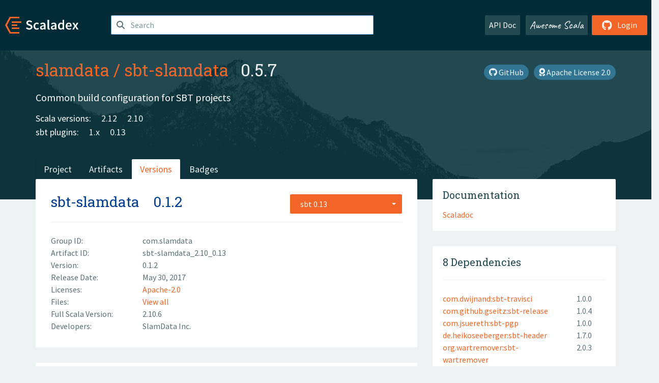

--- FILE ---
content_type: text/html; charset=UTF-8
request_url: https://index.scala-lang.org/slamdata/sbt-slamdata/artifacts/sbt-slamdata/0.1.2
body_size: 3754
content:
<!DOCTYPE HTML>
<html lang="en">
  <head>
    <meta charset="utf-8">
    <meta http-equiv="X-UA-Compatible" content="IE=edge,chrome=1">
    <title>sbt-slamdata</title>
    <meta name="viewport" content="width=device-width, initial-scale=1.0">
    <!--meta name="description" content="Description...">
    <meta name="author" content="Author..."-->
    <link rel="search" type="application/opensearchdescription+xml" href="/assets/opensearch.xml" title="sbt-slamdata">
    <link rel="apple-touch-icon" sizes="180x180" href="/assets/img/apple-touch-icon.png">
    <link rel="icon" type="image/png" href="/assets/img/favicon-32x32.png" sizes="32x32">
    <link rel="icon" type="image/png" href="/assets/img/favicon-16x16.png" sizes="16x16">
    <link rel="manifest" href="/assets/img/manifest.json">
    <link rel="mask-icon" href="/assets/img/safari-pinned-tab.svg" color="#f26527">
    <link rel="shortcut icon" href="/assets/img/favicon.ico">
    <meta name="msapplication-config" content="/assets/img/browserconfig.xml">

    <link rel="stylesheet" href="/assets/lib/font-awesome/css/all.min.css">
    <link rel="stylesheet" href="/assets/lib/bootstrap-switch/css/bootstrap3/bootstrap-switch.css">
    <link rel="stylesheet" href="/assets/lib/bootstrap-select/css/bootstrap-select.css">
    <link rel="stylesheet" href="//cdnjs.cloudflare.com/ajax/libs/emojify.js/1.1.0/css/basic/emojify.min.css" />
    <link rel="stylesheet" type="text/css" href="/assets/css/main-8.css" />

    <!-- Chrome, Firefox OS and Opera -->
    <meta name="theme-color" content="#002b37">
    <!-- Windows Phone -->
    <meta name="msapplication-navbutton-color" content="#002b37">
    <!-- iOS Safari -->
    <meta name="apple-mobile-web-app-capable" content="yes">
    <meta name="apple-mobile-web-app-status-bar-style" content="black-translucent">

    
    
  </head>

  <body>
      <!--[if IE]>
        <script src="https://cdn.jsdelivr.net/html5shiv/3.7.2/html5shiv.min.js"></script>
        <script src="https://cdn.jsdelivr.net/respond/1.4.2/respond.min.js"></script>
      <![endif]-->
    <!-- Start coding here -->
    <header id="top">
        <nav>

          <div class="row">
            <div class="col-md-2">
                  <a href="/">
                      <img src="/assets/img/scaladex-brand.svg" alt="scaladex logo" class="logo">
                  </a>
              </div>
              <div class="col-md-5">
                
                  
<div class="has-feedback">
    <form action="/search" action="GET">
        <input autocomplete="off" autofocus
          
          name="q" id="search" type="text" class="form-control"
          
            placeholder="Search "
          
          >
        
        

        

        

        
    </form>
    <span class="form-control-feedback"><i class="fa-solid fa-magnifying-glass"></i></span>
    <div class="autocomplete">
        <ul id="list-result"></ul>
    </div>
</div>

                
              </div>
              <div class="col-md-5">
                <div class="pull-right">
                  <a class="btn btn-default" href="/api/doc/">API Doc</a>
                  <a class="btn btn-default awesome" href="/awesome">Awesome Scala</a>
                  
                      <a class="btn btn-primary pull-right" href="/login">
                          <i class="fa-brands fa-github fa-lg" aria-hidden="true"></i> Login
                      </a>
                  
                </div>
              </div>
            </div>
        </nav>
    </header>
    
  <main id="container-project">
    


<div class="head-project">
  <div class="container">
    <div class="info-project">
      <div>
        <h1>
          <a href="/slamdata">slamdata</a> /
          <a href="/slamdata/sbt-slamdata">sbt-slamdata</a>
          
            <span class="head-last-version">&nbsp;&nbsp;0.5.7</span>
          
        </h1>

        
        
          
            <a href="https://spdx.org/licenses/Apache-2.0.html" class="btn btn-link" target="_blank" rel="nofollow">
              <i class="fa-solid fa-award" aria-hidden="true"></i> Apache License 2.0
            </a>
          
        
        
        <a href="https://github.com/slamdata/sbt-slamdata" class="btn btn-link" target="_blank"><i class="fa-brands fa-github"></i>
          GitHub</a>
      </div>
      
        
          
            <p class="description emojify">Common build configuration for SBT projects</p>
          
        
        <ul class="list-inline">
        
        </ul>
      
      
        <div class="project-versions">
          
            <div>
              Scala versions:
              
                <a href="/slamdata/sbt-slamdata/artifacts/sbt-slamdata?stableOnly=true&amp;binary-version=_2.12_1.0" class="targets">2.12</a>
              
                <a href="/slamdata/sbt-slamdata/artifacts/sbt-slamdata?stableOnly=true&amp;binary-version=_2.10_0.13" class="targets">2.10</a>
              
            </div>
          
    
          
    
          
    
          
            <div>
              sbt plugins:
              
                <a href="/slamdata/sbt-slamdata/artifacts/sbt-slamdata?stableOnly=true&amp;binary-version=_2.12_1.0" class="targets">1.x</a>
              
                <a href="/slamdata/sbt-slamdata/artifacts/sbt-slamdata?stableOnly=true&amp;binary-version=_2.10_0.13" class="targets">0.13</a>
              
            </div>
          
    
          
        </div>
      
    </div>
    <div class="row">
      <div class="col-md-12">
        <div class="project-nav-bar">
          <ul class="nav nav-tabs">
            <li role="project" class=""><a href="/slamdata/sbt-slamdata">Project</a></li>
            
              <li role="artifacts" class=""><a href="/slamdata/sbt-slamdata/artifacts">Artifacts</a></li>
              <li role="versions" class="active"><a href="/slamdata/sbt-slamdata/artifacts/sbt-slamdata?stableOnly=true">Versions</a></li>
              <!-- <li role="version-matrix" class=""><a href="/slamdata/sbt-slamdata/version-matrix">Version Matrix</a></li> -->
              <li role="badges" class=""><a href="/slamdata/sbt-slamdata/badges">Badges</a></li>
            
            
          </ul>
        </div>
      </div>
    </div>
  </div>
</div>

    <div class="container">
      <div class="row">
        <div class="col-md-8">
          <div class="content-project">
            <div class="artifact box" data-organization="slamdata" data-repository="sbt-slamdata">
              <div class="float-right">
                <form>
                  <select name="binary-version" class="selectpicker"
                          title="sbt 0.13" data-selected-text-format="static" data-style="btn-primary" onchange="this.form.submit()">
                    
                      <optgroup label="sbt 0.13">
                        
                          <option value="_2.10_0.13"
                            selected>
                            2.10
                          </option>
                        
                      </optgroup>
                    
                  </select>
                </form>
              </div>
              <h2>
                <a href="/slamdata/sbt-slamdata/artifacts/sbt-slamdata">sbt-slamdata</a>
                <span class="artifact-version">0.1.2</span>
                
              </h2>
              <hr>
              
  <div class="row">
    <div class="col-xs-5 col-sm-3">Group ID:</div>
    <div class="col-xs-7 col-sm-9"> com.slamdata </div>
  </div>

              
  <div class="row">
    <div class="col-xs-5 col-sm-3">Artifact ID:</div>
    <div class="col-xs-7 col-sm-9"> sbt-slamdata_2.10_0.13 </div>
  </div>

              
  <div class="row">
    <div class="col-xs-5 col-sm-3">Version:</div>
    <div class="col-xs-7 col-sm-9"> 0.1.2 </div>
  </div>

              
              
  <div class="row">
    <div class="col-xs-5 col-sm-3">Release Date:</div>
    <div class="col-xs-7 col-sm-9"> May 30, 2017 </div>
  </div>

              
  <div class="row">
    <div class="col-xs-5 col-sm-3">Licenses:</div>
    <div class="col-xs-7 col-sm-9">
                
                <a href="https://spdx.org/licenses/Apache-2.0.html">Apache-2.0</a>
                
              </div>
  </div>

              
                
  <div class="row">
    <div class="col-xs-5 col-sm-3">Files:</div>
    <div class="col-xs-7 col-sm-9"> <a href="https://repo1.maven.org/maven2/com/slamdata/sbt-slamdata_2.10_0.13/0.1.2/">View all</a> </div>
  </div>

              
               
  <div class="row">
    <div class="col-xs-5 col-sm-3">Full Scala Version:</div>
    <div class="col-xs-7 col-sm-9"> 2.10.6 </div>
  </div>

              
  
    
  <div class="row">
    <div class="col-xs-5 col-sm-3">Developers:</div>
    <div class="col-xs-7 col-sm-9">
      <div class="developers">
        
          <span>
            
            <a href="http://slamdata.com">
              SlamData Inc.
            </a>
          </span>
        
      </div>
    </div>
  </div>

  

            </div>
            
  <div class="install">
    <ul class="nav nav-tabs nav-justified">
      
        <li role="presentation"  class="active" >
          <a href="#sbt" aria-controls="sbt" role="tab" data-toggle="tab">sbt</a>
        </li>
      
    </ul>
    <div class="box tab-content">
      
        <div role="tabpanel" class="tab-pane  active " id="sbt">
          <p></p>
          <pre id="copy-sbt" class="copyable-incantation">addSbtPlugin(&quot;com.slamdata&quot; % &quot;sbt-slamdata&quot; % &quot;0.1.2&quot;)</pre>
          <button class="btn btn-primary btn-copy pull-right" data-clipboard-target="copy-sbt">Copy</button>
        </div>
      
    </div>
  </div>

          </div>
        </div>
        <div class="col-md-4 sidebar-project">
          
  
    <div class="documentation box">
      <h4>Documentation</h4>
      <ul>
        
          <li><a href="https://www.javadoc.io/doc/com.slamdata/sbt-slamdata_2.10_0.13/0.1.2" rel="nofollow">Scaladoc</a></li>
        
      </ul>
    </div>
  

          
  

          
  <div class="dependencies box">
    <h4>8 Dependencies</h4>
    <hr>
    <ul>
      
        <li>
          <div class="row">
            <div class="col-xs-9">
              <a href="/dwijnand/sbt-travisci/sbt-travisci/1.0.0?binary-version=java">com.dwijnand:sbt-travisci</a>
              
            </div>
            <div class="col-xs-3">1.0.0</div>
          </div>
        </li>
      
        <li>
          <div class="row">
            <div class="col-xs-9">
              <a href="/sbt/sbt-release/sbt-release/1.0.4?binary-version=java">com.github.gseitz:sbt-release</a>
              
            </div>
            <div class="col-xs-3">1.0.4</div>
          </div>
        </li>
      
        <li>
          <div class="row">
            <div class="col-xs-9">
              <a href="/sbt/sbt-pgp/sbt-pgp/1.0.0?binary-version=java">com.jsuereth:sbt-pgp</a>
              
            </div>
            <div class="col-xs-3">1.0.0</div>
          </div>
        </li>
      
        <li>
          <div class="row">
            <div class="col-xs-9">
              <a href="/sbt/sbt-header/sbt-header/1.7.0?binary-version=java">de.heikoseeberger:sbt-header</a>
              
            </div>
            <div class="col-xs-3">1.7.0</div>
          </div>
        </li>
      
        <li>
          <div class="row">
            <div class="col-xs-9">
              <a href="https://search.maven.org/#artifactdetails|org.wartremover|sbt-wartremover|2.0.3|jar">org.wartremover:sbt-wartremover</a>
              
            </div>
            <div class="col-xs-3">2.0.3</div>
          </div>
        </li>
      
        <li>
          <div class="row">
            <div class="col-xs-9">
              <a href="https://search.maven.org/#artifactdetails|org.xerial.sbt|sbt-sonatype|1.1|jar">org.xerial.sbt:sbt-sonatype</a>
              
            </div>
            <div class="col-xs-3">1.1</div>
          </div>
        </li>
      
        <li>
          <div class="row">
            <div class="col-xs-9">
              <a href="/scala/scala/scala-library/2.10.6?binary-version=java">org.scala-lang:scala-library</a>
              
                <span class="label label-default">provided</span>
              
            </div>
            <div class="col-xs-3">2.10.6</div>
          </div>
        </li>
      
        <li>
          <div class="row">
            <div class="col-xs-9">
              <a href="https://search.maven.org/#artifactdetails|org.scala-sbt|sbt|0.13.13|jar">org.scala-sbt:sbt</a>
              
                <span class="label label-default">provided</span>
              
            </div>
            <div class="col-xs-3">0.13.13</div>
          </div>
        </li>
      
      </ul>
  </div>

          
  <div class="dependents box">
    <h4>No Dependent</h4>
    <hr>
    <ul>
      
      
    </ul>
  </div>

        </div>
      </div>
    </div>
  </main>

    <footer id="bottom">
      <div class="container">
          <div class="footer-top row">
              <div class="col-md-3">
                  <ul>
                      <li><h5>Community</h5></li>
                      <li><a href="https://github.com/scalacenter/scaladex"><i class="fa-brands fa-github fa-lg"></i> Github</a></li>
                      <li><a href="https://discord.com/invite/scala"><i class="fab fa-discord fa-lg"></i> Discord</a></li>
                  </ul>
              </div>
              <div class="col-md-3">
                  <ul>
                      <li><h5>Contribute</h5></li>
                      <li><a href="https://github.com/scalacenter/scaladex/blob/main/CONTRIBUTING.md">Contribution Guide</a></li>
                      <li><a href="https://github.com/scalacenter/scaladex/issues/new">Report an Issue</a></li>
                  </ul>
              </div>
              <div class="col-md-3">
                  <ul>
                      <li><h5>Scaladex</h5></li>
                      <li><a href="https://github.com/scalacenter/scaladex/wiki/FAQ">FAQs</a></li>
                      <li><a href="https://scala-lang.org/conduct/">Code of Conduct</a></li>
                      <li><a href="https://github.com/scalacenter/scaladex?tab=BSD-3-Clause-1-ov-file">License</a></li>
                  </ul>
              </div>
          </div>
  
          <div class="footer-bottom row">
              <div class="col-md-4">
                  <p class="copyright text-center">Copyright © 2002-2026 École Polytechnique Fédérale Lausanne (EPFL) Lausanne, Switzerland</p>
              </div>
              <div class="col-md-6">
                  <!-- Empty column for alignment -->
              </div>
              <div class="col-md-2">
                  <a class="sponsors" href="https://scala.epfl.ch/"><img src="/assets/img/scala-center-logo.png" alt="powered by Scala Center"></a>
              </div>
          </div>
      </div>
  </footer>
  
    <!-- Coding End -->

    
        <script src="/assets/webclient-opt.js"></script>
    

    <script src="/assets/lib/jquery/jquery.min.js"></script>
    <script src="/assets/lib/bootstrap-sass/javascripts/bootstrap.min.js"></script>
    <script src="/assets/lib/bootstrap-select/js/bootstrap-select.min.js"></script>
    <script src="/assets/lib/select2/dist/js/select2.min.js"></script>
    <script src="/assets/lib/bootstrap-switch/js/bootstrap-switch.min.js"></script>
    <script src="//cdnjs.cloudflare.com/ajax/libs/emojify.js/1.1.0/js/emojify.js"></script>
    <script src="/assets/lib/chartjs/dist/chart.min.js"></script>
    <script src="/assets/lib/chartjs-adapter-date-fns/dist/chartjs-adapter-date-fns.bundle.min.js"></script>
    
      <script defer data-domain="index.scala-lang.org" src="https://plausible.scala-lang.org/js/script.js"></script>
    

    <script>
        // Tooltips
        $(function () {
          $('[data-toggle="tooltip"]').tooltip();
          $(".js-keywords-multiple").select2({tags: true});
          $(".js-stackoverflowtags-multiple").select2({tags: true});
          $('.edit-project input[type="checkbox"]').bootstrapSwitch();
          $('#stable-only').bootstrapSwitch({
            handleWidth: 30,
            labelWidth: 78,
            labelText: 'Stable Only',
            onSwitchChange: function(event, state){
              console.log(event)
              event.target.form.submit()
            }
          });
        });

        // Run client scalajs code (for instance, autocomplete)
        
          ScaladexClient.main();
        
    </script>
</body>
</html>















